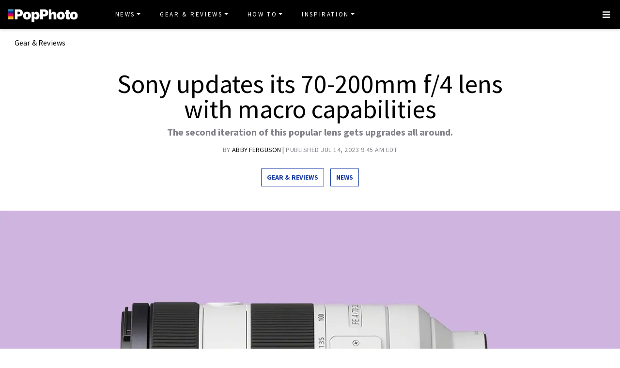

--- FILE ---
content_type: text/html
request_url: https://www.popphoto.com/gear-reviews/sony-70-200mm-lens-specs-details/
body_size: 18626
content:
<!DOCTYPE html>
<html lang="en-US">
<head>
  <meta charset="utf-8">
  <meta http-equiv="x-ua-compatible" content="ie=edge">
  <meta name="viewport" content="width=device-width, initial-scale=1, shrink-to-fit=no">
  <link rel="preconnect" href="https://fonts.gstatic.com" crossorigin>
  <link rel="preload" as="style" onload="this.onload=null;this.rel='stylesheet'" href="https://fonts.googleapis.com/css?family=Source+Sans+Pro:300,300i,400,400i,600,600i,700,700i%7CSource+Serif+Pro:400,700&display=swap" />
  <noscript><link rel="stylesheet" href="https://fonts.googleapis.com/css?family=Source+Sans+Pro:300,300i,400,400i,600,600i,700,700i%7CSource+Serif+Pro:400,700&display=swap"></noscript>
  <link rel="preload" href="https://www.popphoto.com/app/themes/empire/dist/vendor/fa-brands-400_d878b0a6.woff2" as="font" crossorigin="anonymous">
  <link rel="preload" href="https://www.popphoto.com/app/themes/empire/dist/vendor/fa-solid-900_1551f4f6.woff2" as="font" crossorigin="anonymous">
  <link rel="preload" href="https://www.popphoto.com/app/themes/empire/dist/fonts/icomoon_03b99a37.woff" as="font" crossorigin="anonymous">

  <link rel="icon" href="https://www.popphoto.com/uploads/2021/12/15/cropped-POPPHOTOFAVICON.png?auto=webp&#038;width=32&#038;height=32" sizes="32x32" />
<link rel="icon" href="https://www.popphoto.com/uploads/2021/12/15/cropped-POPPHOTOFAVICON.png?auto=webp&#038;width=192&#038;height=192" sizes="192x192" />
<link rel="apple-touch-icon" href="https://www.popphoto.com/uploads/2021/12/15/cropped-POPPHOTOFAVICON.png?auto=webp&#038;width=180&#038;height=180" />
<meta name="msapplication-TileImage" content="https://www.popphoto.com/uploads/2021/12/15/cropped-POPPHOTOFAVICON.png?auto=webp&#038;width=270&#038;height=270" />

          <script>
      window.swpData = {
    "authorName": "Abby Ferguson",
    "authorId": "8570",
    "articleId": "193176",
    "articleTitle": "Sony updates its 70-200mm f\/4 lens with macro capabilities",
    "articleCategory": "Gear,Gear &amp; Reviews,Lens News,News",
    "internalTags": ""
}
    </script>
  
  
  
  <meta name='robots' content='index, follow, max-image-preview:large, max-snippet:-1, max-video-preview:-1' />
<meta name="facebook-domain-verification" content="yy94jzgchleec73796tcqfdab1019y" />
	<!-- This site is optimized with the Yoast SEO Premium plugin v21.6 (Yoast SEO v21.6) - https://yoast.com/wordpress/plugins/seo/ -->
	<title>Sony updates its 70-200mm f/4 lens with macro capabilities | Popular Photography</title>
	<meta name="description" content="The new FE 70-200mm f/4 Macro G OSS II lens offers 0.5x magnification throughout the entire zoom range and is compatible with teleconverters." />
	<link rel="canonical" href="https://www.popphoto.com/gear-reviews/sony-70-200mm-lens-specs-details/" />
	<meta property="og:locale" content="en_US" />
	<meta property="og:type" content="article" />
	<meta property="og:title" content="Sony updates its 70-200mm f/4 lens with macro capabilities" />
	<meta property="og:description" content="The new FE 70-200mm f/4 Macro G OSS II lens offers 0.5x magnification throughout the entire zoom range and is compatible with teleconverters." />
	<meta property="og:url" content="https://www.popphoto.com/gear-reviews/sony-70-200mm-lens-specs-details/" />
	<meta property="og:site_name" content="Popular Photography" />
	<meta property="article:publisher" content="https://www.facebook.com/popularphotography" />
	<meta property="og:image" content="https://www.popphoto.com/uploads/2023/07/13/sony-70-200mm-f4-ii-lens.jpg?auto=webp" />
	<meta property="og:image:width" content="2000" />
	<meta property="og:image:height" content="1300" />
	<meta property="og:image:type" content="image/jpeg" />
	<meta name="author" content="Abby Ferguson" />
	<meta name="twitter:card" content="summary_large_image" />
	<meta name="twitter:creator" content="@popphoto" />
	<meta name="twitter:site" content="@popphoto" />
	<meta name="twitter:label1" content="Written by" />
	<meta name="twitter:data1" content="Abby Ferguson" />
	<meta name="twitter:label2" content="Est. reading time" />
	<meta name="twitter:data2" content="3 minutes" />
	<script type="application/ld+json" class="yoast-schema-graph">{"@context":"https://schema.org","@graph":[{"@type":"NewsArticle","@id":"https://www.popphoto.com/gear-reviews/sony-70-200mm-lens-specs-details/#article","isPartOf":{"@id":"https://www.popphoto.com/gear-reviews/sony-70-200mm-lens-specs-details/"},"author":[{"@type":"Person","@id":"https://www.popphoto.com/#/schema/person/e3559cecbe4c4f85fd6ef1598e22d788","name":"Abby Ferguson","description":"Abby Ferguson is the Associate Editor for Gear and Reviews at PopPhoto, joining the team in 2022. She has been involved with the photography industry in various capacities since her undergraduate training at the University of Kentucky, with work ranging from client photography to program development and management of the photo department at Evolve, a vacation rental company. Education within the photography sphere has always been a big focus for Abby. She strives to help new and experienced photographers alike better understand the technology and techniques necessary to succeed within the medium.\n&nbsp;","url":"https://www.popphoto.com/authors/abby-ferguson/","image":"https://www.popphoto.com/uploads/2022/03/03/Screen-Shot-2022-03-03-at-1.28.58-PM.png","sameAs":["www.linkedin.com/in/abigail-ferguson-74800bb6","https://www.instagram.com/moments.of.light/?hl=en"]}],"headline":"Sony updates its 70-200mm f/4 lens with macro capabilities","datePublished":"2023-07-14T09:45:58-04:00","dateModified":"2023-07-14T09:45:58-04:00","mainEntityOfPage":{"@id":"https://www.popphoto.com/gear-reviews/sony-70-200mm-lens-specs-details/"},"wordCount":632,"publisher":{"@id":"https://www.popphoto.com/#organization"},"image":{"@id":"https://www.popphoto.com/gear-reviews/sony-70-200mm-lens-specs-details/#primaryimage"},"thumbnailUrl":"https://www.popphoto.com/uploads/2023/07/13/sony-70-200mm-f4-ii-lens.jpg?auto=webp","keywords":["sony"],"articleSection":["Gear","Gear &amp; Reviews","Lens News","News"],"inLanguage":"en-US","articleBody":"Sony released its original 70-200mm f/4 E-mount lens nine years ago. So to say that it was due for an upgrade may be an understatement, and we were excited to see the announcement of this lens. This is the 50th full-frame E-mount lens, and Sony hasn't skimped when it comes to upgrades. It's smaller and lighter than the older version, adds impressive close-focusing capabilities, and is even sharper than the original. We're very much looking forward to testing it out in the near future, but for now, here's what we know. \n\n\n\n\nhttps://www.youtube.com/watch?v=5WXIeLFQ_o4\n\n\n\n\nSony FE 70-200mm f/4 Macro G OSS II at a glance \n\n\n\n\n1.7 pounds\n\n\n\n3.25 x 5.875 inches\n\n\n\n0.86-1.38 foot minimum focusing distance\n\n\n\n72mm filter diameter\n\n\n\nCircular 9-blade aperture\n\n\n\n0.5x magnification throughout zoom range\n\n\n\nDust and moisture resistant\n\n\n\nBuilt-in optical image stabilization\n\n\n\n\n\n\nSony FE 70-200mm f/4 Macro G OSS II details\n\n\n\nSony's updates to this 70-200mm lens resulted in a compact and lightweight telephoto zoom offering. In fact, it's 15 percent shorter and 15 percent lighter than Sony's first take on the f/4 version of this popular focal length. It weighs 1.7 pounds and is only 5.8 inches long. It does rely on external zoom, so it will be longer when you zoom in. But Sony explained that it was more important to them that the lens is compact when packed away, which is what they have achieved here. The lens offers Sony's SteadyShot stabilization with a new MODE3 setting for working with moving subjects. There is also a focus range limiter and a full-time DMF switch for instantly switching from auto to manual focus.\n\n\n\nIn terms of basic build quality, the lens is dust and moisture-resistant. And it features a front fluorine coating to keep away fingerprints, dust, water, and oil. There are four XD linear motors, which Sony claims increase autofocus speed by up to 20 percent during still shooting compared to the precious model. It also says that tracking performance has improved by approximately twice as much. And for video shooters, there should be very minimal focus breathing.\n\n\n\nSharpness has also been improved with this lens, with Sony calling it \"silly sharp.\" That sharpness remains throughout the zoom and aperture range and across the entire image. The promised image quality improvement is in part thanks to the advanced aspherical lenses for resolution and contrast improvements and ED (Extra-low Dispersion) glass, which minimizes chromatic aberrations.\n\n\n\nMacro abilities\n\n\n\nPerhaps the most impressive and exciting feature of this lens is its macro capabilities. The Sony 70-200mm f/4 offers 0.5x magnification at every focal length, which Sony says is a world's first. That means that you'll get the same magnification while achieving drastically different images as you zoom in and out. It's quite unusual to have a magnification ratio stay consistent throughout the zoom range, so this is awesome to see. \n\n\n\nIf you want more than 0.5x macro capabilities, the lens is compatible with Sony's 1.4x and 2.0x teleconverters. With the 2.0x teleconverter, you can achieve a true 1:1 magnification ratio for life-size macro images at every focal length. Many people frown on teleconverters because of a loss of image quality, but Sony claims that the image quality should remain excellent, which is an exciting possibility. A 70-200mm lens is already extremely versatile, but if you can throw on a teleconverter to extend that reach to 400mm, that's huge. For context, Sony's 400mm prime will cost you $12,000. Or you could opt for the 100-400mm lens, but that will still run you $2,398.00 compared to a $548.00 teleconverter.\n\n\n\nThere's no shortage of on-lens controls. \n\n\n\nPricing &amp; availability\n\n\n\nThe Sony FE 70-200mm f/4 Macro G OSS II is available for pre-order now for $1,698.00 and will begin shipping in early August."},{"@type":"WebPage","@id":"https://www.popphoto.com/gear-reviews/sony-70-200mm-lens-specs-details/","url":"https://www.popphoto.com/gear-reviews/sony-70-200mm-lens-specs-details/","name":"Sony updates its 70-200mm f/4 lens with macro capabilities | Popular Photography","isPartOf":{"@id":"https://www.popphoto.com/#website"},"primaryImageOfPage":{"@id":"https://www.popphoto.com/gear-reviews/sony-70-200mm-lens-specs-details/#primaryimage"},"image":{"@id":"https://www.popphoto.com/gear-reviews/sony-70-200mm-lens-specs-details/#primaryimage"},"thumbnailUrl":"https://www.popphoto.com/uploads/2023/07/13/sony-70-200mm-f4-ii-lens.jpg?auto=webp","datePublished":"2023-07-14T09:45:58-04:00","dateModified":"2023-07-14T09:45:58-04:00","description":"The new FE 70-200mm f/4 Macro G OSS II lens offers 0.5x magnification throughout the entire zoom range and is compatible with teleconverters.","inLanguage":"en-US","potentialAction":[{"@type":"ReadAction","target":["https://www.popphoto.com/gear-reviews/sony-70-200mm-lens-specs-details/"]}]},{"@type":"ImageObject","inLanguage":"en-US","@id":"https://www.popphoto.com/gear-reviews/sony-70-200mm-lens-specs-details/#primaryimage","url":"https://www.popphoto.com/uploads/2023/07/13/sony-70-200mm-f4-ii-lens.jpg?auto=webp","contentUrl":"https://www.popphoto.com/uploads/2023/07/13/sony-70-200mm-f4-ii-lens.jpg?auto=webp","width":2000,"height":1300,"caption":"Sony FE 70-200MM F4 Macro G OSS II against a purple background"},{"@type":"WebSite","@id":"https://www.popphoto.com/#website","url":"https://www.popphoto.com/","name":"Popular Photography","description":"Founded in 1937, Popular Photography is a magazine dedicated to all things photographic.","publisher":{"@id":"https://www.popphoto.com/#organization"},"inLanguage":"en-US"},{"@type":"Organization","@id":"https://www.popphoto.com/#organization","name":"Popular Photography","url":"https://www.popphoto.com/","logo":{"@type":"ImageObject","inLanguage":"en-US","@id":"https://www.popphoto.com/#/schema/logo/image/","url":"https://www.popphoto.com/uploads/2021/03/08/popular-photography-logo-default.jpg?auto=webp","contentUrl":"https://www.popphoto.com/uploads/2021/03/08/popular-photography-logo-default.jpg?auto=webp","width":2000,"height":1200,"caption":"Popular Photography"},"image":{"@id":"https://www.popphoto.com/#/schema/logo/image/"},"sameAs":["https://www.facebook.com/popularphotography","https://twitter.com/popphoto","https://www.instagram.com/popphotomag/"]},{"@type":"Person","@id":"https://www.popphoto.com/#/schema/person/e3559cecbe4c4f85fd6ef1598e22d788","name":"Abby Ferguson","description":"Abby Ferguson is the Associate Editor for Gear and Reviews at PopPhoto, joining the team in 2022. She has been involved with the photography industry in various capacities since her undergraduate training at the University of Kentucky, with work ranging from client photography to program development and management of the photo department at Evolve, a vacation rental company. Education within the photography sphere has always been a big focus for Abby. She strives to help new and experienced photographers alike better understand the technology and techniques necessary to succeed within the medium.\n&nbsp;","url":"https://www.popphoto.com/authors/abby-ferguson/","image":"https://www.popphoto.com/uploads/2022/03/03/Screen-Shot-2022-03-03-at-1.28.58-PM.png","sameAs":["www.linkedin.com/in/abigail-ferguson-74800bb6","https://www.instagram.com/moments.of.light/?hl=en"]}]}</script>
	<!-- / Yoast SEO Premium plugin. -->


<link rel='dns-prefetch' href='//ak.sail-horizon.com' />
<link rel='dns-prefetch' href='//www.popphoto.com' />

<link rel='dns-prefetch' href='//s.skimresources.com' />
<link rel='dns-prefetch' href='//connect.facebook.net' />
<link rel='stylesheet' id='wp-block-library-css' href='https://www.popphoto.com/wp/wp-includes/css/dist/block-library/style.min.css' type='text/css' media='all' />
<link rel='stylesheet' id='classic-theme-styles-css' href='https://www.popphoto.com/wp/wp-includes/css/classic-themes.min.css' type='text/css' media='all' />
<style id='global-styles-inline-css' type='text/css'>
body{--wp--preset--color--black: #000000;--wp--preset--color--cyan-bluish-gray: #abb8c3;--wp--preset--color--white: #ffffff;--wp--preset--color--pale-pink: #f78da7;--wp--preset--color--vivid-red: #cf2e2e;--wp--preset--color--luminous-vivid-orange: #ff6900;--wp--preset--color--luminous-vivid-amber: #fcb900;--wp--preset--color--light-green-cyan: #7bdcb5;--wp--preset--color--vivid-green-cyan: #00d084;--wp--preset--color--pale-cyan-blue: #8ed1fc;--wp--preset--color--vivid-cyan-blue: #0693e3;--wp--preset--color--vivid-purple: #9b51e0;--wp--preset--gradient--vivid-cyan-blue-to-vivid-purple: linear-gradient(135deg,rgba(6,147,227,1) 0%,rgb(155,81,224) 100%);--wp--preset--gradient--light-green-cyan-to-vivid-green-cyan: linear-gradient(135deg,rgb(122,220,180) 0%,rgb(0,208,130) 100%);--wp--preset--gradient--luminous-vivid-amber-to-luminous-vivid-orange: linear-gradient(135deg,rgba(252,185,0,1) 0%,rgba(255,105,0,1) 100%);--wp--preset--gradient--luminous-vivid-orange-to-vivid-red: linear-gradient(135deg,rgba(255,105,0,1) 0%,rgb(207,46,46) 100%);--wp--preset--gradient--very-light-gray-to-cyan-bluish-gray: linear-gradient(135deg,rgb(238,238,238) 0%,rgb(169,184,195) 100%);--wp--preset--gradient--cool-to-warm-spectrum: linear-gradient(135deg,rgb(74,234,220) 0%,rgb(151,120,209) 20%,rgb(207,42,186) 40%,rgb(238,44,130) 60%,rgb(251,105,98) 80%,rgb(254,248,76) 100%);--wp--preset--gradient--blush-light-purple: linear-gradient(135deg,rgb(255,206,236) 0%,rgb(152,150,240) 100%);--wp--preset--gradient--blush-bordeaux: linear-gradient(135deg,rgb(254,205,165) 0%,rgb(254,45,45) 50%,rgb(107,0,62) 100%);--wp--preset--gradient--luminous-dusk: linear-gradient(135deg,rgb(255,203,112) 0%,rgb(199,81,192) 50%,rgb(65,88,208) 100%);--wp--preset--gradient--pale-ocean: linear-gradient(135deg,rgb(255,245,203) 0%,rgb(182,227,212) 50%,rgb(51,167,181) 100%);--wp--preset--gradient--electric-grass: linear-gradient(135deg,rgb(202,248,128) 0%,rgb(113,206,126) 100%);--wp--preset--gradient--midnight: linear-gradient(135deg,rgb(2,3,129) 0%,rgb(40,116,252) 100%);--wp--preset--duotone--dark-grayscale: url('#wp-duotone-dark-grayscale');--wp--preset--duotone--grayscale: url('#wp-duotone-grayscale');--wp--preset--duotone--purple-yellow: url('#wp-duotone-purple-yellow');--wp--preset--duotone--blue-red: url('#wp-duotone-blue-red');--wp--preset--duotone--midnight: url('#wp-duotone-midnight');--wp--preset--duotone--magenta-yellow: url('#wp-duotone-magenta-yellow');--wp--preset--duotone--purple-green: url('#wp-duotone-purple-green');--wp--preset--duotone--blue-orange: url('#wp-duotone-blue-orange');--wp--preset--font-size--small: 13px;--wp--preset--font-size--medium: 20px;--wp--preset--font-size--large: 36px;--wp--preset--font-size--x-large: 42px;--wp--preset--spacing--20: 0.44rem;--wp--preset--spacing--30: 0.67rem;--wp--preset--spacing--40: 1rem;--wp--preset--spacing--50: 1.5rem;--wp--preset--spacing--60: 2.25rem;--wp--preset--spacing--70: 3.38rem;--wp--preset--spacing--80: 5.06rem;--wp--preset--shadow--natural: 6px 6px 9px rgba(0, 0, 0, 0.2);--wp--preset--shadow--deep: 12px 12px 50px rgba(0, 0, 0, 0.4);--wp--preset--shadow--sharp: 6px 6px 0px rgba(0, 0, 0, 0.2);--wp--preset--shadow--outlined: 6px 6px 0px -3px rgba(255, 255, 255, 1), 6px 6px rgba(0, 0, 0, 1);--wp--preset--shadow--crisp: 6px 6px 0px rgba(0, 0, 0, 1);}:where(.is-layout-flex){gap: 0.5em;}body .is-layout-flow > .alignleft{float: left;margin-inline-start: 0;margin-inline-end: 2em;}body .is-layout-flow > .alignright{float: right;margin-inline-start: 2em;margin-inline-end: 0;}body .is-layout-flow > .aligncenter{margin-left: auto !important;margin-right: auto !important;}body .is-layout-constrained > .alignleft{float: left;margin-inline-start: 0;margin-inline-end: 2em;}body .is-layout-constrained > .alignright{float: right;margin-inline-start: 2em;margin-inline-end: 0;}body .is-layout-constrained > .aligncenter{margin-left: auto !important;margin-right: auto !important;}body .is-layout-constrained > :where(:not(.alignleft):not(.alignright):not(.alignfull)){max-width: var(--wp--style--global--content-size);margin-left: auto !important;margin-right: auto !important;}body .is-layout-constrained > .alignwide{max-width: var(--wp--style--global--wide-size);}body .is-layout-flex{display: flex;}body .is-layout-flex{flex-wrap: wrap;align-items: center;}body .is-layout-flex > *{margin: 0;}:where(.wp-block-columns.is-layout-flex){gap: 2em;}.has-black-color{color: var(--wp--preset--color--black) !important;}.has-cyan-bluish-gray-color{color: var(--wp--preset--color--cyan-bluish-gray) !important;}.has-white-color{color: var(--wp--preset--color--white) !important;}.has-pale-pink-color{color: var(--wp--preset--color--pale-pink) !important;}.has-vivid-red-color{color: var(--wp--preset--color--vivid-red) !important;}.has-luminous-vivid-orange-color{color: var(--wp--preset--color--luminous-vivid-orange) !important;}.has-luminous-vivid-amber-color{color: var(--wp--preset--color--luminous-vivid-amber) !important;}.has-light-green-cyan-color{color: var(--wp--preset--color--light-green-cyan) !important;}.has-vivid-green-cyan-color{color: var(--wp--preset--color--vivid-green-cyan) !important;}.has-pale-cyan-blue-color{color: var(--wp--preset--color--pale-cyan-blue) !important;}.has-vivid-cyan-blue-color{color: var(--wp--preset--color--vivid-cyan-blue) !important;}.has-vivid-purple-color{color: var(--wp--preset--color--vivid-purple) !important;}.has-black-background-color{background-color: var(--wp--preset--color--black) !important;}.has-cyan-bluish-gray-background-color{background-color: var(--wp--preset--color--cyan-bluish-gray) !important;}.has-white-background-color{background-color: var(--wp--preset--color--white) !important;}.has-pale-pink-background-color{background-color: var(--wp--preset--color--pale-pink) !important;}.has-vivid-red-background-color{background-color: var(--wp--preset--color--vivid-red) !important;}.has-luminous-vivid-orange-background-color{background-color: var(--wp--preset--color--luminous-vivid-orange) !important;}.has-luminous-vivid-amber-background-color{background-color: var(--wp--preset--color--luminous-vivid-amber) !important;}.has-light-green-cyan-background-color{background-color: var(--wp--preset--color--light-green-cyan) !important;}.has-vivid-green-cyan-background-color{background-color: var(--wp--preset--color--vivid-green-cyan) !important;}.has-pale-cyan-blue-background-color{background-color: var(--wp--preset--color--pale-cyan-blue) !important;}.has-vivid-cyan-blue-background-color{background-color: var(--wp--preset--color--vivid-cyan-blue) !important;}.has-vivid-purple-background-color{background-color: var(--wp--preset--color--vivid-purple) !important;}.has-black-border-color{border-color: var(--wp--preset--color--black) !important;}.has-cyan-bluish-gray-border-color{border-color: var(--wp--preset--color--cyan-bluish-gray) !important;}.has-white-border-color{border-color: var(--wp--preset--color--white) !important;}.has-pale-pink-border-color{border-color: var(--wp--preset--color--pale-pink) !important;}.has-vivid-red-border-color{border-color: var(--wp--preset--color--vivid-red) !important;}.has-luminous-vivid-orange-border-color{border-color: var(--wp--preset--color--luminous-vivid-orange) !important;}.has-luminous-vivid-amber-border-color{border-color: var(--wp--preset--color--luminous-vivid-amber) !important;}.has-light-green-cyan-border-color{border-color: var(--wp--preset--color--light-green-cyan) !important;}.has-vivid-green-cyan-border-color{border-color: var(--wp--preset--color--vivid-green-cyan) !important;}.has-pale-cyan-blue-border-color{border-color: var(--wp--preset--color--pale-cyan-blue) !important;}.has-vivid-cyan-blue-border-color{border-color: var(--wp--preset--color--vivid-cyan-blue) !important;}.has-vivid-purple-border-color{border-color: var(--wp--preset--color--vivid-purple) !important;}.has-vivid-cyan-blue-to-vivid-purple-gradient-background{background: var(--wp--preset--gradient--vivid-cyan-blue-to-vivid-purple) !important;}.has-light-green-cyan-to-vivid-green-cyan-gradient-background{background: var(--wp--preset--gradient--light-green-cyan-to-vivid-green-cyan) !important;}.has-luminous-vivid-amber-to-luminous-vivid-orange-gradient-background{background: var(--wp--preset--gradient--luminous-vivid-amber-to-luminous-vivid-orange) !important;}.has-luminous-vivid-orange-to-vivid-red-gradient-background{background: var(--wp--preset--gradient--luminous-vivid-orange-to-vivid-red) !important;}.has-very-light-gray-to-cyan-bluish-gray-gradient-background{background: var(--wp--preset--gradient--very-light-gray-to-cyan-bluish-gray) !important;}.has-cool-to-warm-spectrum-gradient-background{background: var(--wp--preset--gradient--cool-to-warm-spectrum) !important;}.has-blush-light-purple-gradient-background{background: var(--wp--preset--gradient--blush-light-purple) !important;}.has-blush-bordeaux-gradient-background{background: var(--wp--preset--gradient--blush-bordeaux) !important;}.has-luminous-dusk-gradient-background{background: var(--wp--preset--gradient--luminous-dusk) !important;}.has-pale-ocean-gradient-background{background: var(--wp--preset--gradient--pale-ocean) !important;}.has-electric-grass-gradient-background{background: var(--wp--preset--gradient--electric-grass) !important;}.has-midnight-gradient-background{background: var(--wp--preset--gradient--midnight) !important;}.has-small-font-size{font-size: var(--wp--preset--font-size--small) !important;}.has-medium-font-size{font-size: var(--wp--preset--font-size--medium) !important;}.has-large-font-size{font-size: var(--wp--preset--font-size--large) !important;}.has-x-large-font-size{font-size: var(--wp--preset--font-size--x-large) !important;}
.wp-block-navigation a:where(:not(.wp-element-button)){color: inherit;}
:where(.wp-block-columns.is-layout-flex){gap: 2em;}
.wp-block-pullquote{font-size: 1.5em;line-height: 1.6;}
</style>
<link rel='stylesheet' id='lite-yt-embed-css' href='https://www.popphoto.com/app/mu-plugins/recurrent-plugin/assets/css/lite-yt-embed.css' type='text/css' media='all' />
<link rel='stylesheet' id='sailthru-subscribe-widget-styles-css' href='https://www.popphoto.com/app/plugins/sailthru-wordpress-plugin/css/widget.subscribe.css' type='text/css' media='all' />
<link rel='stylesheet' id='lazysizes-css' href='https://www.popphoto.com/app/mu-plugins/recurrent-plugin/assets/css/lazysizes.css' type='text/css' media='all' />
<link rel='stylesheet' id='empire/main.css-css' href='https://www.popphoto.com/app/themes/empire/dist/styles/main_2c0a6f60.css' type='text/css' media='all' />
<script src='//ak.sail-horizon.com/spm/spm.v1.min.js' type='text/javascript' async></script><script type='text/javascript' id='jquery-core-js-extra'>
/* <![CDATA[ */
var empireVars = {"ajaxUrl":"https:\/\/www.popphoto.com\/wp\/wp-admin\/admin-ajax.php","sharer":"https:\/\/www.popphoto.com\/sharer.php"};
/* ]]> */
</script>
<script type='text/javascript' src='https://www.popphoto.com/wp/wp-includes/js/jquery/jquery.min.js' id='jquery-core-js'></script>
<script type='text/javascript' id='tag-js-extra'>
/* <![CDATA[ */
var tag = {"options":{"customerId":"ccaf81872e9b2646fb1597cb5ec7498f"}};
/* ]]> */
</script>
<script async src='https://www.popphoto.com/app/plugins/sailthru-wordpress-plugin/js/tag.js' id='tag-js'></script>
<script type='text/javascript' src='https://www.popphoto.com/app/mu-plugins/recurrent-plugin/assets/js/lite-yt-embed.js' id='lite-yt-embed-js'></script>

<script async src='https://www.popphoto.com/app/plugins/sailthru-wordpress-plugin/js/widget.subscribe.js' id='sailthru-subscribe-script-js'></script>
<script type='text/javascript' src='https://www.popphoto.com/app/mu-plugins/recurrent-plugin/assets/js/lazysizes.min.js' id='lazysizes.min-js'></script>
<script type='text/javascript' async src='//connect.facebook.net/en_US/sdk.js#xfbml=1&#038;version=v3.2' id='facebook-js-js'></script>
<script type='text/javascript' defer src='https://www.popphoto.com/app/themes/empire/dist/scripts/main_2c0a6f60.js' id='empire/main.js-js'></script>
<script>
            window.dataLayer = window.dataLayer || [];
            window.dataLayer.push({
              "event":"pageview",
              "Categories" : "Gear, Gear &amp; Reviews, Lens News, News",
              "Primary Category" : "Gear &amp; Reviews",
              "CMS Tags" : "sony",
              "Content Types" : "Bottom Funnel, Non-Evergreen, Non-Membership, Product Spotlight",
              "Author" : "Abby Ferguson",
              "Internal Tags" : "",
              "Published Date" : "2023-07-14T09:45:58-04:00",
              "Modified Date" : "2023-07-14T09:45:58-04:00",
              "Meta Robots" : "index, follow, max-image-preview:large, max-snippet:-1, max-video-preview:-1",
              "Canonical URL" : "https://www.popphoto.com/gear-reviews/sony-70-200mm-lens-specs-details/",
              "Excerpt" : "The second iteration of this popular lens gets upgrades all around.",
              "CMS Title" : "Sony updates its 70-200mm f/4 lens with macro capabilities",
              "Permalink" : "https://www.popphoto.com/gear-reviews/sony-70-200mm-lens-specs-details/",
            });
        </script>

<!-- BEGIN Sailthru Horizon Meta Information -->
<meta name="sailthru.date" content="2023-07-14 09:45:58" />
<meta name="sailthru.title" content="Sony updates its 70-200mm f/4 lens with macro capabilities" />
<meta name="sailthru.tags" content=",sony,Gear,Gear &amp; Reviews,Lens News,News,Abby Ferguson,popphoto" />
<meta name="sailthru.author" content="Abby Ferguson" />
<meta name="sailthru.description" content="The second iteration of this popular lens gets upgrades all around." />
<meta name="sailthru.image.full" content="https://www.popphoto.com/uploads/2023/07/13/sony-70-200mm-f4-ii-lens.jpg?auto=webp" />
<meta name="sailthru.image.thumb" content="https://www.popphoto.com/uploads/2023/07/13/sony-70-200mm-f4-ii-lens.jpg?auto=webp" />
<!-- END Sailthru Horizon Meta Information -->

<link rel="preload" fetchpriority="high" as="image" imagesrcset="https://www.popphoto.com/uploads/2023/07/13/sony-70-200mm-f4-ii-lens.jpg?auto=webp&optimize=high&width=360 360w,https://www.popphoto.com/uploads/2023/07/13/sony-70-200mm-f4-ii-lens.jpg?auto=webp&optimize=high&width=390 390w,https://www.popphoto.com/uploads/2023/07/13/sony-70-200mm-f4-ii-lens.jpg?auto=webp&optimize=high&width=412 412w,https://www.popphoto.com/uploads/2023/07/13/sony-70-200mm-f4-ii-lens.jpg?auto=webp&optimize=high&width=1200 1200w,https://www.popphoto.com/uploads/2023/07/13/sony-70-200mm-f4-ii-lens.jpg?auto=webp&optimize=high&width=1366 1366w,https://www.popphoto.com/uploads/2023/07/13/sony-70-200mm-f4-ii-lens.jpg?auto=webp&optimize=high&width=1440 1440w" /><!-- Google Tag Manager -->
                <script>(function(w,d,s,l,i){w[l]=w[l]||[];w[l].push({'gtm.start':
                    new Date().getTime(),event:'gtm.js'});var f=d.getElementsByTagName(s)[0],
                    j=d.createElement(s),dl=l!='dataLayer'?'&l='+l:'';j.async=true;j.src=
                    'https://www.googletagmanager.com/gtm.js?id='+i+dl;f.parentNode.insertBefore(j,f);
                    })(window,document,'script','dataLayer','GTM-KCJJS23');</script>
            <!-- End Google Tag Manager -->        <style>
            :root {
            --header-bg-color: #000000;
--menu-bg-color: #000000;
--menu-item-color: #ffffff;
--menu-hover-bg-color: #ffffff;
--menu-hover-item-color: #193aa3;
--section-bg: #000000;
--section-title-color: #FFFFFF;
--post-title-color: #000000;
--post-hover-color: #808088;
--post-excerpt-detail: #808088;
--post-title-detail: #000000;
--related-headline: #ffffff;
--related-desciption: #ffffff;
--share-button: #000;
--feed-headline-color: #808088;
--feed-title-color: #808088;
--social-icons-color: #ffffff;
--author-color: #808088;
--author-color-hover: #193aa3;
--article-card-bg-color: #fff;
--cat-header-bg-color: #0a0a0a;
--single-header-bg-color: #ffffff;
--cat-header-pattern-color: #141414;
--single-header-pattern-color: #ffffff;
--category-tag-color: #193aa3;
--post-author-byline: #808088;
--post-author-name: #000000;
--post-author-name-hover: #808088;
--post-category-text: #193aa3;
--post-category-text-hover: #808088;
--post-category-border: #193aa3;
--post-category-border-hover: #808088;
--main-text-color-newsletter-navbar: #ffffff;
--hover-text-color-newsletter-navbar: #808088;
--buy-now-button-color: #fff;
--underline-link-color: #000000;
--link-color: #000;
--link-color-hover: #000;
--footer-bg: #000;
--footer-text: #ccc;
--footer-link: #ccc;
--footer-link-hover: #fff;
--footer-copy-right-text: #ccc;
--footer-heading: #f8f8f8;
--sub-header: #000;
--underline-sub-header: #ccc;
--hambuger-background: #193aa3;
--hambuger-color: #ffffff;
--newsletter-section: #808088;
--border-color: #ffffff;
--drop-cap-color: #000;
--subscribe-color: #ccc;
--buy-now-button-background: #13a93a;
--buy-now-button-background-hover: #13a93a;
--buy-now-button-color: #fff;
--buy-now-button-color-hover: #fff;
--buy-now-card-border: #ddd;
--buy-now-card-color: #000;
--author-header-bg-color: transparent;
--author-name-color: #111;
--author-job-title-color: #111;
--author-social-color: #111;
--author-title-color: #111;
--author-text-color: #111;
--author-separator-color: #999;
--premium-featured-image-bottom-strip-color: rgba(255,255,255,0);
            }
        </style>
                <script>!function(n){if(!window.cnx){window.cnx={},window.cnx.cmd=[];var t=n.createElement('iframe');t.src='javascript:false'; t.display='none',t.onload=function(){var n=t.contentWindow.document,c=n.createElement('script');c.src='//cd.connatix.com/connatix.player.js?cid=06abb0e1-2672-4d82-adf9-2ab2797e109b',c.setAttribute('async','1'),c.setAttribute('type','text/javascript'),n.body.appendChild(c)},n.head.appendChild(t)}}(document);</script>
        <link rel="shortcut icon" href="https://www.popphoto.com/uploads/2021/12/15/POPPHOTOFAVICON.png" /><!-- Chartbeat -->
            <script type='text/javascript'>
                (function() {
                /** CONFIGURATION START **/
                var _sf_async_config = window._sf_async_config = (window._sf_async_config || {});
                _sf_async_config.uid = "59650";
                _sf_async_config.domain = 'popphoto.com';
                _sf_async_config.useCanonical = true;
                _sf_async_config.useCanonicalDomain = true;
                _sf_async_config.sections = 'Gear,Gear &amp; Reviews,Lens News,News';
                _sf_async_config.authors = 'Abby Ferguson';
                /** CONFIGURATION END **/
                function loadChartbeat() {
                var e = document.createElement('script');
                var n = document.getElementsByTagName('script')[0];
                e.type = 'text/javascript';
                e.async = true;
                e.src = '//static.chartbeat.com/js/chartbeat.js';
                n.parentNode.insertBefore(e, n);
            }
                loadChartbeat();
            })();
            </script>
            <!-- End Chartbeat -->
<meta property="article:published_time" content="2023-07-14T09:45:58-04:00">
<meta property="article:modified_time" content="2023-07-14T09:45:58-04:00">
<meta name="taxonomy:content-type" content="1. Group,2. Page Type,3. Timeframe,4. Funnel,Bottom Funnel,Non-Evergreen,Non-Membership,Product Spotlight"/><link rel="alternate" type="application/rss+xml" href="https://www.popphoto.com/feed/" /><link rel="alternate" type="application/rss+xml" href="https://www.popphoto.com/category/gear/feed/" /><link rel="alternate" type="application/rss+xml" href="https://www.popphoto.com/category/gear-reviews/feed/" /><link rel="alternate" type="application/rss+xml" href="https://www.popphoto.com/category/lens-news/feed/" /><link rel="alternate" type="application/rss+xml" href="https://www.popphoto.com/category/news/feed/" /><script type="application/ld+json" id="post-breadcrumbs-schema">{"@context":"https:\/\/schema.org","@type":"BreadcrumbList","numberOfItems":2,"itemListOrder":"Ascending","itemListElement":[{"@type":"ListItem","name":"Gear &amp; Reviews","description":"For critical analysis and in-depth coverage of the newest gear, including cameras, camera accessories, lenses, and more, look no further.","position":1,"item":"https:\/\/www.popphoto.com\/category\/gear-reviews\/"},{"@type":"ListItem","name":"Sony updates its 70-200mm f\/4 lens with macro capabilities","position":1}]}</script><style type="text/css">.recentcomments a{display:inline !important;padding:0 !important;margin:0 !important;}</style><script type="text/javascript">var sailthru_vars = {"ajaxurl":"https:\/\/www.popphoto.com\/wp\/wp-admin\/admin-ajax.php"}</script><style>:root { --orgnc-product-table-cta-text-color: black;
--orgnc-product-table-cta-bg-color: lightgray;
 }</style><style>:root { --orgnc-singleimage-caption-color: #17878f;
--orgnc-singleimage-figcaption-border-color: gray;
--orgnc-singleimage-figcaption-link-color: black;
 }</style><style>:root { --orgnc-product-summary-link-color: inherit;
--orgnc-product-summary-link-underline-color: inherit;
 }</style><style>:root { --orgnc-sharable-pull-quote-share-color: #8f9fcc;
--orgnc-sharable-pull-quote-text-font: inherit;
 }</style><link rel="icon" href="https://www.popphoto.com/uploads/2021/12/15/cropped-POPPHOTOFAVICON.png?auto=webp&#038;width=32&#038;height=32" sizes="32x32" />
<link rel="icon" href="https://www.popphoto.com/uploads/2021/12/15/cropped-POPPHOTOFAVICON.png?auto=webp&#038;width=192&#038;height=192" sizes="192x192" />
<link rel="apple-touch-icon" href="https://www.popphoto.com/uploads/2021/12/15/cropped-POPPHOTOFAVICON.png?auto=webp&#038;width=180&#038;height=180" />
<meta name="msapplication-TileImage" content="https://www.popphoto.com/uploads/2021/12/15/cropped-POPPHOTOFAVICON.png?auto=webp&#038;width=270&#038;height=270" />
		<style type="text/css" id="wp-custom-css">
			.template-newsletter .gform_wrapper h3.gform_title,
.template-newsletter .gform_footer {
    text-align: center;
}

.template-newsletter .wp-block-image {
    text-align: center;
    margin-top: 100px;
}

.template-newsletter .wp-image-152385, .template-newsletter .pph-newsletter-form {
    width: 500px;
}

.template-newsletter .gform_wrapper .gform_footer input.button {
    width: 300px;
}

@media screen and (max-width:480px) {
.template-newsletter .wp-image-152385, .template-newsletter .pph-newsletter-form {
    padding: 0 16px;
}
}		</style>
		<script>"use strict";function _typeof(t){return(_typeof="function"==typeof Symbol&&"symbol"==typeof Symbol.iterator?function(t){return typeof t}:function(t){return t&&"function"==typeof Symbol&&t.constructor===Symbol&&t!==Symbol.prototype?"symbol":typeof t})(t)}!function(){var t=function(){var t,e,o=[],n=window,r=n;for(;r;){try{if(r.frames.__tcfapiLocator){t=r;break}}catch(t){}if(r===n.top)break;r=r.parent}t||(!function t(){var e=n.document,o=!!n.frames.__tcfapiLocator;if(!o)if(e.body){var r=e.createElement("iframe");r.style.cssText="display:none",r.name="__tcfapiLocator",e.body.appendChild(r)}else setTimeout(t,5);return!o}(),n.__tcfapi=function(){for(var t=arguments.length,n=new Array(t),r=0;r<t;r++)n[r]=arguments[r];if(!n.length)return o;"setGdprApplies"===n[0]?n.length>3&&2===parseInt(n[1],10)&&"boolean"==typeof n[3]&&(e=n[3],"function"==typeof n[2]&&n[2]("set",!0)):"ping"===n[0]?"function"==typeof n[2]&&n[2]({gdprApplies:e,cmpLoaded:!1,cmpStatus:"stub"}):o.push(n)},n.addEventListener("message",(function(t){var e="string"==typeof t.data,o={};if(e)try{o=JSON.parse(t.data)}catch(t){}else o=t.data;var n="object"===_typeof(o)&&null!==o?o.__tcfapiCall:null;n&&window.__tcfapi(n.command,n.version,(function(o,r){var a={__tcfapiReturn:{returnValue:o,success:r,callId:n.callId}};t&&t.source&&t.source.postMessage&&t.source.postMessage(e?JSON.stringify(a):a,"*")}),n.parameter)}),!1))};"undefined"!=typeof module?module.exports=t:t()}();</script><script>window._sp_queue = [];window._sp_ = {config: {accountId: 1965,baseEndpoint: "https://cdn.privacy-mgmt.com",gdpr: { },events: {onMessageReady: function() {console.log("[event] onMessageReady", arguments)},onMessageReceiveData: function() {console.log("[event] onMessageReceiveData", arguments)},onSPPMObjectReady: function() {console.log("[event] onSPPMObjectReady", arguments)},onSPReady: function() {console.log("[event] onSPReady", arguments)},onError: function() {console.log("[event] onError", arguments)},onMessageChoiceSelect: function() {console.log("[event] onMessageChoiceSelect", arguments)},onConsentReady: function(consentUUID, euconsent) {console.log("[event] onConsentReady", arguments)},onPrivacyManagerAction: function() {console.log("[event] onPrivacyManagerAction", arguments)},onPMCancel: function() {console.log("[event] onPMCancel", arguments)}}}}</script><script src="https://cdn.privacy-mgmt.com/unified/wrapperMessagingWithoutDetection.js" async></script><meta name="am-api-token" content="YYGAFh68bS4y" />
</head>
<body class="post-template-default single single-post postid-193176 single-format-standard wp-embed-responsive no-script sony-70-200mm-lens-specs-details sidebar-primary app-data index-data singular-data single-data single-post-data single-post-sony-70-200mm-lens-specs-details-data">
<!-- PLAYWIRE BODY --><script data-cfasync="false">
  window.ramp = window.ramp || {};
  window.ramp.que = window.ramp.que || [];
  window.ramp.forcePath = "";

  window.ramp.que.push(() => {
    window.ramp.setCustomGamKvs({
      targeting_article: '193176',
      targeting_keyword: ['sony'],
      targeting_section: 'Gear &amp; Reviews',
      url: 'https://www.popphoto.com/gear-reviews/sony-70-200mm-lens-specs-details/',
      author: 'Abby Ferguson'
    });
  });
</script><!-- /PLAYWIRE BODY -->


  <div id="fb-root"></div>
<!-- Google Tag Manager (noscript) -->
<noscript><iframe src="https://www.googletagmanager.com/ns.html?id=GTM-KCJJS23"
height="0" width="0" style="display:none;visibility:hidden"></iframe></noscript>
<!-- End Google Tag Manager (noscript) -->
  <header class="banner top-nav" id="top_nav_bar" next-page-hide>
    <div class="header-container" style="width: auto !important;">
    <div class="hambuger pos-f-t">
      <nav class="navbar navbar-default">
                          <a class="navbar-brand" href="https://www.popphoto.com" title="Popular Photography">
            <img
              src="https://www.popphoto.com/uploads/2021/12/15/popphoto-logo-3.png?auto=webp"
              alt="Popular Photography"
              class="header__logo"
                              width="875"
                                            height="230"
                          >
          </a>
                <div class="nav-container">
          <div id="main_nav">
            <div class="w-100">
              <div class="arrow"></div>
              <div class="menu-main-menu-container"><ul id="menu-main-menu" class="nav navbar-nav"><li itemscope="itemscope" itemtype="https://www.schema.org/SiteNavigationElement" id="menu-item-722" class="menu-item menu-item-type-taxonomy menu-item-object-category current-post-ancestor current-menu-parent current-post-parent menu-item-has-children level-0 dropdown active menu-item-722 nav-item"><a title="News" href="https://www.popphoto.com/category/news/" data-hover="dropdown" aria-haspopup="true" aria-expanded="false" class="dropdown-toggle nav-link" id="menu-item-dropdown-722">News</a>
<ul class="dropdown-menu" aria-labelledby="menu-item-dropdown-722" role="menu">
	<li itemscope="itemscope" itemtype="https://www.schema.org/SiteNavigationElement" id="menu-item-171291" class="menu-item menu-item-type-taxonomy menu-item-object-category level-1 menu-item-171291 nav-item"><a title="Culture" href="https://www.popphoto.com/category/culture/" class="dropdown-item">Culture</a></li>
	<li itemscope="itemscope" itemtype="https://www.schema.org/SiteNavigationElement" id="menu-item-171292" class="menu-item menu-item-type-taxonomy menu-item-object-category current-post-ancestor current-menu-parent current-post-parent level-1 active menu-item-171292 nav-item"><a title="Gear" href="https://www.popphoto.com/category/gear/" class="dropdown-item">Gear</a></li>
	<li itemscope="itemscope" itemtype="https://www.schema.org/SiteNavigationElement" id="menu-item-171293" class="menu-item menu-item-type-taxonomy menu-item-object-category level-1 menu-item-171293 nav-item"><a title="Space" href="https://www.popphoto.com/category/space/" class="dropdown-item">Space</a></li>
</ul>
</li>
<li itemscope="itemscope" itemtype="https://www.schema.org/SiteNavigationElement" id="menu-item-171296" class="menu-item menu-item-type-taxonomy menu-item-object-category current-post-ancestor current-menu-parent current-post-parent menu-item-has-children level-0 dropdown active menu-item-171296 nav-item"><a title="Gear &amp; Reviews" href="https://www.popphoto.com/category/gear-reviews/" data-hover="dropdown" aria-haspopup="true" aria-expanded="false" class="dropdown-toggle nav-link" id="menu-item-dropdown-171296">Gear &amp; Reviews</a>
<ul class="dropdown-menu" aria-labelledby="menu-item-dropdown-171296" role="menu">
	<li itemscope="itemscope" itemtype="https://www.schema.org/SiteNavigationElement" id="menu-item-171300" class="menu-item menu-item-type-taxonomy menu-item-object-category level-1 menu-item-171300 nav-item"><a title="Camera Reviews" href="https://www.popphoto.com/category/camera-reviews/" class="dropdown-item">Camera Reviews</a></li>
	<li itemscope="itemscope" itemtype="https://www.schema.org/SiteNavigationElement" id="menu-item-171297" class="menu-item menu-item-type-taxonomy menu-item-object-category level-1 menu-item-171297 nav-item"><a title="Camera Accessory Reviews" href="https://www.popphoto.com/category/camera-accessories-gear-reviews/" class="dropdown-item">Camera Accessory Reviews</a></li>
	<li itemscope="itemscope" itemtype="https://www.schema.org/SiteNavigationElement" id="menu-item-171298" class="menu-item menu-item-type-taxonomy menu-item-object-category level-1 menu-item-171298 nav-item"><a title="Gift Guides" href="https://www.popphoto.com/category/gift-guides/" class="dropdown-item">Gift Guides</a></li>
	<li itemscope="itemscope" itemtype="https://www.schema.org/SiteNavigationElement" id="menu-item-171299" class="menu-item menu-item-type-taxonomy menu-item-object-category level-1 menu-item-171299 nav-item"><a title="Lens Reviews" href="https://www.popphoto.com/category/lens-reviews/" class="dropdown-item">Lens Reviews</a></li>
	<li itemscope="itemscope" itemtype="https://www.schema.org/SiteNavigationElement" id="menu-item-171302" class="menu-item menu-item-type-taxonomy menu-item-object-category level-1 menu-item-171302 nav-item"><a title="Photography Equipment Reviews" href="https://www.popphoto.com/category/equipment-gear-reviews/" class="dropdown-item">Photography Equipment Reviews</a></li>
</ul>
</li>
<li itemscope="itemscope" itemtype="https://www.schema.org/SiteNavigationElement" id="menu-item-171309" class="menu-item menu-item-type-taxonomy menu-item-object-category menu-item-has-children level-0 dropdown menu-item-171309 nav-item"><a title="How To" href="https://www.popphoto.com/category/how-to/" data-hover="dropdown" aria-haspopup="true" aria-expanded="false" class="dropdown-toggle nav-link" id="menu-item-dropdown-171309">How To</a>
<ul class="dropdown-menu" aria-labelledby="menu-item-dropdown-171309" role="menu">
	<li itemscope="itemscope" itemtype="https://www.schema.org/SiteNavigationElement" id="menu-item-171310" class="menu-item menu-item-type-taxonomy menu-item-object-category level-1 menu-item-171310 nav-item"><a title="Film Photography" href="https://www.popphoto.com/category/film-photography/" class="dropdown-item">Film Photography</a></li>
	<li itemscope="itemscope" itemtype="https://www.schema.org/SiteNavigationElement" id="menu-item-171313" class="menu-item menu-item-type-taxonomy menu-item-object-category level-1 menu-item-171313 nav-item"><a title="Photo Editing" href="https://www.popphoto.com/category/photo-editing/" class="dropdown-item">Photo Editing</a></li>
	<li itemscope="itemscope" itemtype="https://www.schema.org/SiteNavigationElement" id="menu-item-171311" class="menu-item menu-item-type-taxonomy menu-item-object-category level-1 menu-item-171311 nav-item"><a title="Photography Tips" href="https://www.popphoto.com/category/photography-tips/" class="dropdown-item">Photography Tips</a></li>
	<li itemscope="itemscope" itemtype="https://www.schema.org/SiteNavigationElement" id="menu-item-171312" class="menu-item menu-item-type-taxonomy menu-item-object-category level-1 menu-item-171312 nav-item"><a title="Smartphone Photography" href="https://www.popphoto.com/category/smartphone-photography/" class="dropdown-item">Smartphone Photography</a></li>
</ul>
</li>
<li itemscope="itemscope" itemtype="https://www.schema.org/SiteNavigationElement" id="menu-item-171326" class="menu-item menu-item-type-taxonomy menu-item-object-category menu-item-has-children level-0 dropdown menu-item-171326 nav-item"><a title="Inspiration" href="https://www.popphoto.com/category/inspiration/" data-hover="dropdown" aria-haspopup="true" aria-expanded="false" class="dropdown-toggle nav-link" id="menu-item-dropdown-171326">Inspiration</a>
<ul class="dropdown-menu" aria-labelledby="menu-item-dropdown-171326" role="menu">
	<li itemscope="itemscope" itemtype="https://www.schema.org/SiteNavigationElement" id="menu-item-171327" class="menu-item menu-item-type-taxonomy menu-item-object-category level-1 menu-item-171327 nav-item"><a title="Contests" href="https://www.popphoto.com/category/contests/" class="dropdown-item">Contests</a></li>
	<li itemscope="itemscope" itemtype="https://www.schema.org/SiteNavigationElement" id="menu-item-171328" class="menu-item menu-item-type-taxonomy menu-item-object-category level-1 menu-item-171328 nav-item"><a title="Features" href="https://www.popphoto.com/category/features/" class="dropdown-item">Features</a></li>
	<li itemscope="itemscope" itemtype="https://www.schema.org/SiteNavigationElement" id="menu-item-171329" class="menu-item menu-item-type-taxonomy menu-item-object-category level-1 menu-item-171329 nav-item"><a title="Galleries" href="https://www.popphoto.com/category/galleries/" class="dropdown-item">Galleries</a></li>
	<li itemscope="itemscope" itemtype="https://www.schema.org/SiteNavigationElement" id="menu-item-171330" class="menu-item menu-item-type-taxonomy menu-item-object-category level-1 menu-item-171330 nav-item"><a title="Photo Of The Day" href="https://www.popphoto.com/category/photo-of-the-day/" class="dropdown-item">Photo Of The Day</a></li>
	<li itemscope="itemscope" itemtype="https://www.schema.org/SiteNavigationElement" id="menu-item-171331" class="menu-item menu-item-type-taxonomy menu-item-object-category level-1 menu-item-171331 nav-item"><a title="Photo Trends" href="https://www.popphoto.com/category/trends/" class="dropdown-item">Photo Trends</a></li>
</ul>
</li>
</ul></div>            </div>
          </div>
          <div class="header-right">
            <span class="ml-0">
    <a class="newsletter-button" href="https://link.popphoto.com/join/79r/signup-popphoto">
      Newsletter Sign-up
    </a>
  </span>
            
    
    
  </form>
  
  </div>
</div>
                        <div class="social-links">
                  <a class="social-icons share-facebook" href="https://www.facebook.com/popularphotography" title="Facebook" target="_blank" rel="nofollow noopener noreferrer">
                      	              	          <i aria-hidden="true" class="fab fa-facebook-f"></i>
        </a>
                        <a class="social-icons share-twitter" href="https://twitter.com/popphoto" title="Twitter" target="_blank" rel="nofollow noopener noreferrer">
                                        <i aria-hidden="true" class="fab fa-twitter"></i>
        </a>
                        <a class="social-icons share-instagram" href="https://www.instagram.com/popphotomag/" title="Instagram" target="_blank" rel="nofollow noopener noreferrer">
                                        <i aria-hidden="true" class="fab fa-instagram"></i>
        </a>
                        <a class="social-icons share-rss" href="https://www.popphoto.com/feed/" title="RSS" target="_blank" rel="nofollow noopener noreferrer">
                                                  <i aria-hidden="true" class="fas fa-rss"></i>
        </a>
            </div>
                        <button
              id="navbar-toggler"
              class="navbar-toggler pb-0 pt-0"
              type="button"
              data-toggle="collapse"
              data-target="#navbarToggleExternalContent"
              aria-controls="navbarToggleExternalContent"
              aria-expanded="false"
              aria-label="Toggle navigation"
                          >
              <label for="noscript-menu-toggle">
                <i class="fas fa-bars"></i><i class="fas fa-times"></i>
              </label>
            </button>
          </div>
        </div>
      </nav>
      <input type="checkbox" id="noscript-menu-toggle" class="noscript-toggle-content"/>
      <div
        id="navbarToggleExternalContent"
        class="collapse noscript-togglable-target"
              >
                <div class="p-5">
          <div class="mega-menu-content container">
            <div class="row">
              <div class="col-lg-9 col-md-9 col-sm-12">
                <nav class="Menu"><div class="Menu-wrapper Menu-lvl0-wrapper"><ul id="menu-hamburger-menu" class="Menu-block Menu-lvl0-block"><li class="Menu-item Menu-lvl0-item Menu-lvl0-item--hasChild"><a href="#">HEADLINES</a><noscript><label class="Menu-noScriptExpandIcon" for="Menu-toggle-1" >&nbsp;</label></noscript><input id="Menu-toggle-1" name="Menu-toggle-radio" class="noscript-toggle-content" type="radio"/><div class="Menu-wrapper Menu-lvl1-wrapper noscript-togglable-target">
	<ul class="Menu-lvl1-block Menu-block">
	<li class="Menu-item Menu-lvl1-item"><a href="https://www.popphoto.com/category/news/">News</a></li>
	<li class="Menu-item Menu-lvl1-item"><a href="https://www.popphoto.com/category/culture/">Culture</a></li>
	<li class="Menu-item Menu-lvl1-item"><a href="https://www.popphoto.com/category/gear/">Gear</a></li>
	<li class="Menu-item Menu-lvl1-item"><a href="https://www.popphoto.com/category/space/">Space</a></li>
</ul></div>
</li>
<li class="Menu-item Menu-lvl0-item Menu-lvl0-item--hasChild"><a href="#">CAMERAS</a><noscript><label class="Menu-noScriptExpandIcon" for="Menu-toggle-2" >&nbsp;</label></noscript><input id="Menu-toggle-2" name="Menu-toggle-radio" class="noscript-toggle-content" type="radio"/><div class="Menu-wrapper Menu-lvl1-wrapper noscript-togglable-target">
	<ul class="Menu-lvl1-block Menu-block">
	<li class="Menu-item Menu-lvl1-item"><a href="https://www.popphoto.com/category/gear-reviews/">Gear &amp; Reviews</a></li>
	<li class="Menu-item Menu-lvl1-item"><a href="https://www.popphoto.com/category/camera-reviews/">Camera Reviews</a></li>
	<li class="Menu-item Menu-lvl1-item"><a href="https://www.popphoto.com/category/camera-accessories-gear-reviews/">Camera Accessory Reviews</a></li>
	<li class="Menu-item Menu-lvl1-item"><a href="https://www.popphoto.com/category/gift-guides/">Gift Guides</a></li>
	<li class="Menu-item Menu-lvl1-item"><a href="https://www.popphoto.com/category/lens-reviews/">Lens Reviews</a></li>
	<li class="Menu-item Menu-lvl1-item"><a href="https://www.popphoto.com/category/equipment-gear-reviews/">Photography Equipment Reviews</a></li>
</ul></div>
</li>
<li class="Menu-item Menu-lvl0-item Menu-lvl0-item--hasChild"><a href="#">ADVICE</a><noscript><label class="Menu-noScriptExpandIcon" for="Menu-toggle-3" >&nbsp;</label></noscript><input id="Menu-toggle-3" name="Menu-toggle-radio" class="noscript-toggle-content" type="radio"/><div class="Menu-wrapper Menu-lvl1-wrapper noscript-togglable-target">
	<ul class="Menu-lvl1-block Menu-block">
	<li class="Menu-item Menu-lvl1-item"><a href="https://www.popphoto.com/category/how-to/">How To</a></li>
	<li class="Menu-item Menu-lvl1-item"><a href="https://www.popphoto.com/category/film-photography/">Film Photography</a></li>
	<li class="Menu-item Menu-lvl1-item"><a href="https://www.popphoto.com/category/photo-editing/">Photo Editing</a></li>
	<li class="Menu-item Menu-lvl1-item"><a href="https://www.popphoto.com/category/photography-tips/">Photography Tips</a></li>
	<li class="Menu-item Menu-lvl1-item"><a href="https://www.popphoto.com/category/smartphone-photography/">Smartphone Photography</a></li>
</ul></div>
</li>
<li class="Menu-item Menu-lvl0-item Menu-lvl0-item--hasChild"><a href="#">IMAGES</a><noscript><label class="Menu-noScriptExpandIcon" for="Menu-toggle-4" >&nbsp;</label></noscript><input id="Menu-toggle-4" name="Menu-toggle-radio" class="noscript-toggle-content" type="radio"/><div class="Menu-wrapper Menu-lvl1-wrapper noscript-togglable-target">
	<ul class="Menu-lvl1-block Menu-block">
	<li class="Menu-item Menu-lvl1-item"><a href="https://www.popphoto.com/category/inspiration/">Inspiration</a></li>
	<li class="Menu-item Menu-lvl1-item"><a href="https://www.popphoto.com/category/contests/">Contests</a></li>
	<li class="Menu-item Menu-lvl1-item"><a href="https://www.popphoto.com/category/features/">Features</a></li>
	<li class="Menu-item Menu-lvl1-item"><a href="https://www.popphoto.com/category/galleries/">Galleries</a></li>
	<li class="Menu-item Menu-lvl1-item"><a href="https://www.popphoto.com/category/photo-of-the-day/">Photo Of The Day</a></li>
	<li class="Menu-item Menu-lvl1-item"><a href="https://www.popphoto.com/category/trends/">Photo Trends</a></li>
</ul></div>
</li>
</ul></div></nav>              </div>
              <div class="col-lg-3 col-md-3 col-sm-12">
                <div class="hambuger-social">
                  <span class="social-column">SOCIAL</span>
                  <div class="social-links">
                  <a class="social-icons share-facebook" href="https://www.facebook.com/popularphotography" title="Facebook" target="_blank" rel="nofollow noopener noreferrer">
                      	              	          <i aria-hidden="true" class="fab fa-facebook-f"></i>
        </a>
                        <a class="social-icons share-twitter" href="https://twitter.com/popphoto" title="Twitter" target="_blank" rel="nofollow noopener noreferrer">
                                        <i aria-hidden="true" class="fab fa-twitter"></i>
        </a>
                        <a class="social-icons share-instagram" href="https://www.instagram.com/popphotomag/" title="Instagram" target="_blank" rel="nofollow noopener noreferrer">
                                        <i aria-hidden="true" class="fab fa-instagram"></i>
        </a>
                        <a class="social-icons share-rss" href="https://www.popphoto.com/feed/" title="RSS" target="_blank" rel="nofollow noopener noreferrer">
                                                  <i aria-hidden="true" class="fas fa-rss"></i>
        </a>
            </div>
                                  </div>
                <span class="ml-0">
    <a class="newsletter-button" href="https://link.popphoto.com/join/79r/signup-popphoto">
      Newsletter Sign-up
    </a>
  </span>
              </div>
            </div>
          </div>
        </div>
      </div>
    </div>
  </div>
</header>
<main class="main ">
            <div id="ArticlesWrap">
  <div class="Article Article--gear-reviews post-193176 post type-post status-publish format-standard has-post-thumbnail hentry category-gear category-gear-reviews category-lens-news category-news tag-sony author_tag-abby-ferguson" data-id="193176">
      <script type="text/javascript">
      window.tadmPageId = '193176';
    </script>
  
  <article>
          <nav class="Breadcrumbs">
    <ul class="Breadcrumbs-list">
                        <li class="Breadcrumbs-listItem">
            <a class="Breadcrumbs-link" href="https://www.popphoto.com/category/gear-reviews/">Gear &amp; Reviews</a>
          </li>
                  </ul>
  </nav>

      <header class="Article-header">
        
        <section class="container">
                    <h1 class="u-entryTitle">Sony updates its 70-200mm f/4 lens with macro capabilities</h1>
          <p class="Article-excerpt">
  The second iteration of this popular lens gets upgrades all around.
</p>

<p class="Article-author">
                    <span class="Article-byLine">
          By
        </span>
                              <a href="https://www.popphoto.com/authors/abby-ferguson/"
             rel="author"
             class="fn author-link">
            Abby Ferguson
          </a>
                
              |
    <span class="Article-dateTime">
    <time datetime="2023-07-14T09:45:58-04:00">
    Published Jul 14, 2023 9:45 AM EDT
    </time>
  </span>
</p>
<ul class="Article-categories">
      <li>
      <a href="https://www.popphoto.com/category/gear-reviews/">
        Gear &amp; Reviews
      </a>
    </li>
                                                        <li>
            <a href="https://www.popphoto.com/category/news/">
              News
            </a>
          </li>
                        </ul>
        </section>
      </header>
    
          <figure class="Article-thumbnail orgnc-SingleImage orgnc-SingleImage--center orgnc-SingleImage--hasCaption">
                    <div class="orgnc-SingleImage-wrapper"><img fetchpriority="high" width="1440" height="936" src="https://www.popphoto.com/uploads/2023/07/13/sony-70-200mm-f4-ii-lens.jpg?auto=webp&amp;width=1440&amp;height=936" srcset="https://www.popphoto.com/uploads/2023/07/13/sony-70-200mm-f4-ii-lens.jpg?auto=webp&optimize=high&width=360 360w,https://www.popphoto.com/uploads/2023/07/13/sony-70-200mm-f4-ii-lens.jpg?auto=webp&optimize=high&width=390 390w,https://www.popphoto.com/uploads/2023/07/13/sony-70-200mm-f4-ii-lens.jpg?auto=webp&optimize=high&width=412 412w,https://www.popphoto.com/uploads/2023/07/13/sony-70-200mm-f4-ii-lens.jpg?auto=webp&optimize=high&width=1200 1200w,https://www.popphoto.com/uploads/2023/07/13/sony-70-200mm-f4-ii-lens.jpg?auto=webp&optimize=high&width=1366 1366w,https://www.popphoto.com/uploads/2023/07/13/sony-70-200mm-f4-ii-lens.jpg?auto=webp&optimize=high&width=1440 1440w" class="orgnc-SingleImage-image Article-thumbnail wp-post-image" alt="Sony FE 70-200MM F4 Macro G OSS II against a purple background" decoding="async" data-dimension="landscape" /></div><figcaption class="orgnc-SingleImage-caption"><span class="orgnc-SingleImage-credit">Sony</span></figcaption></figure>    
    <section class="Article-body">
      <section class="Article-content">
                  
                      <section class="Article-socialShare">
  <span>SHARE</span>
  <ul>
    <li>
      <a
        data-href="https://twitter.com/intent/tweet?text=Sony+updates+its+70-200mm+f%2F4+lens+with+macro+capabilities&url=https%3A%2F%2Fwww.popphoto.com%2Fgear-reviews%2Fsony-70-200mm-lens-specs-details%2F"
        class="btn-twitter">
        <i class="fab fa-twitter"></i>
      </a>
    </li>
    <li>
      <a data-href="http://www.facebook.com/sharer.php?u=https%3A%2F%2Fwww.popphoto.com%2Fgear-reviews%2Fsony-70-200mm-lens-specs-details%2F" class="btn-facebook">
        <i class="fab fa-facebook-square"></i>
      </a>
    </li>
    <li>
      <a
        data-href="https://www.pinterest.com/pin/create/button/?url=https%3A%2F%2Fwww.popphoto.com%2Fgear-reviews%2Fsony-70-200mm-lens-specs-details%2F&media=https%3A%2F%2Fwww.popphoto.com%2Fuploads%2F2023%2F07%2F13%2Fsony-70-200mm-f4-ii-lens.jpg%3Fauto%3Dwebp&description=The+second+iteration+of+this+popular+lens+gets+upgrades+all+around."
        class="btn-pinterest">
        <i class="fab fa-pinterest"></i>
      </a>
    </li>
    <li>
      <a data-href="mailto:?subject=Sony+updates+its+70-200mm+f%2F4+lens+with+macro+capabilities&body=https%3A%2F%2Fwww.popphoto.com%2Fgear-reviews%2Fsony-70-200mm-lens-specs-details%2F" class="btn-email">
        <i class="fas fa-envelope"></i>
      </a>
    </li>
  </ul>
</section>
                  
        <section class="Article-bodyText" id="incArticle">
          <div class="Article-disclosure"><p><em>We may earn revenue from the products available on this page and participate in affiliate programs. <a href="https://www.popphoto.com/affiliate-disclosure/"><span style="font-weight: 400;">Learn more ›</span></a></em></p>
</div>
<p class="has-drop-cap" >Sony released its original 70-200mm f/4 E-mount lens nine years ago. So to say that it was due for an upgrade may be an understatement, and we were excited to see the <a href="https://pressroom.pixelshift.studio/sony-electronics-expands-the-range-of-shooting-expressions-with-the-high-imaging-power-and-af-performance-of-the-fe-70-200mm-f4-macro-g-oss-ii-lens" target="_blank" rel="noreferrer noopener">announcement of this lens</a>. This is the 50th full-frame E-mount lens, and Sony hasn&#8217;t skimped when it comes to upgrades. It&#8217;s smaller and lighter than the older version, adds impressive close-focusing capabilities, and is even sharper than the original. We&#8217;re very much looking forward to testing it out in the near future, but for now, here&#8217;s what we know. </p>


<div><lite-youtube videoid="5WXIeLFQ_o4" style="background-image: none;">
                <img decoding="async" class="lty-image-thumbnail lazyload blur-up" src="https://i.ytimg.com/vi/5WXIeLFQ_o4/hqdefault.jpg?auto=webp&optimize=high&width=100" data-sizes="auto" data-srcset="https://i.ytimg.com/vi/5WXIeLFQ_o4/hqdefault.jpg?auto=webp&optimize=high&width=330 330w,https://i.ytimg.com/vi/5WXIeLFQ_o4/hqdefault.jpg?auto=webp&optimize=high&width=360 360w,https://i.ytimg.com/vi/5WXIeLFQ_o4/hqdefault.jpg?auto=webp&optimize=high&width=382 382w,https://i.ytimg.com/vi/5WXIeLFQ_o4/hqdefault.jpg?auto=webp&optimize=high&width=800 800w,https://i.ytimg.com/vi/5WXIeLFQ_o4/hqdefault.jpg?auto=webp&optimize=high&width=1440 1440w" loading="lazy" alt="Lens News photo">
            </lite-youtube>
            
            <noscript>
<figure class="wp-block-embed is-type-video is-provider-youtube wp-block-embed-youtube wp-embed-aspect-16-9 wp-has-aspect-ratio"><div class="wp-block-embed__wrapper">
<iframe loading="lazy" title="Introducing FE 70-200mm F4 Macro G OSS II | Sony | α Lens" width="500" height="281" src="https://www.youtube.com/embed/5WXIeLFQ_o4?feature=oembed" frameborder="0" allow="accelerometer; autoplay; clipboard-write; encrypted-media; gyroscope; picture-in-picture; web-share" allowfullscreen></iframe>
</div></figure>
</noscript></div>


<h2 class="wp-block-heading" id="h-sony-fe-70-200mm-f-4-macro-g-oss-ii-at-a-glance">Sony FE 70-200mm f/4 Macro G OSS II at a glance </h2>



<ul>
<li>1.7 pounds</li>



<li>3.25 x 5.875 inches</li>



<li>0.86-1.38 foot minimum focusing distance</li>



<li>72mm filter diameter</li>



<li>Circular 9-blade aperture</li>



<li>0.5x magnification throughout zoom range</li>



<li>Dust and moisture resistant</li>



<li>Built-in optical image stabilization</li>
</ul>


<div
    id="sony-fe-70-200mm-f-4-macro-g-oss-ii"
    class="ProductCardSimple"
  data-id="ProductCardSimple"
>
  <div class="ProductCardSimple-image">
                          <a target="_blank" href="https://adorama.rfvk.net/c/2536217/51926/1036?subId1=PP-NW&#038;u=https%3A%2F%2Fwww.adorama.com%2Fiso7020042.html" rel="sponsored nofollow noopener noreferrer">
                    <figure class="wp-block-image size-large">
            <img decoding="async" src="https://www.popphoto.com/uploads/2023/07/13/sony-70-200mm-Macro-G-OSS-II.jpg?auto=webp&amp;width=800&amp;crop=16:10,offset-x50" srcset="https://www.popphoto.com/uploads/2023/07/13/sony-70-200mm-Macro-G-OSS-II.jpg?auto=webp&optimize=high&width=330&crop=16:10,offset-x50 330w,https://www.popphoto.com/uploads/2023/07/13/sony-70-200mm-Macro-G-OSS-II.jpg?auto=webp&optimize=high&width=360&crop=16:10,offset-x50 360w,https://www.popphoto.com/uploads/2023/07/13/sony-70-200mm-Macro-G-OSS-II.jpg?auto=webp&optimize=high&width=382&crop=16:10,offset-x50 382w,https://www.popphoto.com/uploads/2023/07/13/sony-70-200mm-Macro-G-OSS-II.jpg?auto=webp&optimize=high&width=800&crop=16:10,offset-x50 800w,https://www.popphoto.com/uploads/2023/07/13/sony-70-200mm-Macro-G-OSS-II.jpg?auto=webp&optimize=high&width=1440&crop=16:10,offset-x50 1440w" data-image="https://www.popphoto.com/uploads/2023/07/13/sony-70-200mm-Macro-G-OSS-II.jpg?auto=webp&amp;width=800&amp;crop=16:10,offset-x50" loading="lazy" width="800" height="500" alt="FE 70-200MM F4 Macro G OSS II">
                      </figure>
                  </a>
            </div>
  <div class="ProductCardSimple-content">
          <figcaption class="ProductCardSimple-contentDescription">
        <p><em>Sony</em></p>

      </figcaption>
              <p class="ProductCardSimple-contentBtnWrap">
        <a class="ProductCardSimple-contentBtn btn" href="https://adorama.rfvk.net/c/2536217/51926/1036?subId1=PP-NW&#038;u=https%3A%2F%2Fwww.adorama.com%2Fiso7020042.html"
         target="_blank" rel="sponsored nofollow noopener noreferrer">SEE IT</a>
      </p>
      </div>
</div>



<h2 class="wp-block-heading" id="2--strong-sony-fe-70-200mm-f-4-macro-g-oss-ii-details-strong-"><strong>Sony FE 70-200mm f/4 Macro G OSS II details</strong></h2>



<p>Sony&#8217;s updates to this 70-200mm lens resulted in a compact and lightweight telephoto zoom offering. In fact, it&#8217;s 15 percent shorter and 15 percent lighter than Sony&#8217;s first take on the f/4 version of this popular focal length. It weighs 1.7 pounds and is only 5.8 inches long. It does rely on external zoom, so it will be longer when you zoom in. But Sony explained that it was more important to them that the lens is compact when packed away, which is what they have achieved here. The lens offers Sony&#8217;s SteadyShot stabilization with a new MODE3 setting for working with moving subjects. There is also a focus range limiter and a full-time DMF switch for instantly switching from auto to manual focus.</p>



<p>In terms of basic build quality, the lens is dust and moisture-resistant. And it features a front fluorine coating to keep away fingerprints, dust, water, and oil. There are four XD linear motors, which Sony claims increase autofocus speed by up to 20 percent during still shooting compared to the precious model. It also says that tracking performance has improved by approximately twice as much. And for video shooters, there should be very minimal focus breathing.</p>



<p>Sharpness has also been improved with this lens, with Sony calling it &#8220;silly sharp.&#8221; That sharpness remains throughout the zoom and aperture range and across the entire image. The promised image quality improvement is in part thanks to the advanced aspherical lenses for resolution and contrast improvements and ED (Extra-low Dispersion) glass, which minimizes chromatic aberrations.</p>



<h3 class="wp-block-heading" id="3-macro-abilities">Macro abilities</h3>



<p>Perhaps the most impressive and exciting feature of this lens is its macro capabilities. The Sony 70-200mm f/4 offers 0.5x magnification at every focal length, which Sony says is a world&#8217;s first. That means that you&#8217;ll get the same magnification while achieving drastically different images as you zoom in and out. It&#8217;s quite unusual to have a magnification ratio stay consistent throughout the zoom range, so this is awesome to see. </p>



<p>If you want more than 0.5x macro capabilities, the lens is compatible with Sony&#8217;s 1.4x and 2.0x teleconverters. With the 2.0x teleconverter, you can achieve a true 1:1 magnification ratio for life-size macro images at every focal length. Many people frown on teleconverters because of a loss of image quality, but Sony claims that the image quality should remain excellent, which is an exciting possibility. A 70-200mm lens is already extremely versatile, but if you can throw on a teleconverter to extend that reach to 400mm, that&#8217;s huge. For context, Sony&#8217;s 400mm prime will cost you <a href="https://adorama.rfvk.net/c/2536217/51926/1036?subId1=PP-NW&amp;u=https%3A%2F%2Fwww.adorama.com%2Fiso40028.html" target="_blank" rel="noreferrer noopener sponsored nofollow">$12,000</a>. Or you could opt for the 100-400mm lens, but that will still run you <a href="https://adorama.rfvk.net/c/2536217/51926/1036?subId1=PP-NW&amp;u=https%3A%2F%2Fwww.adorama.com%2Fiso100400e.html" target="_blank" rel="noreferrer noopener sponsored nofollow">$2,398.00</a> compared to a <a href="https://adorama.rfvk.net/c/2536217/51926/1036?subId1=PP-NW&amp;u=https%3A%2F%2Fwww.adorama.com%2Fiso20tce.html" target="_blank" rel="noreferrer noopener sponsored nofollow">$548.00</a> teleconverter.</p>



<figure class="wp-block-image size-full" data-dimension="landscape"><img decoding="async" loading="lazy" width="1800" height="1201" src="https://www.popphoto.com/uploads/2023/07/13/sony-70-200mm-Macro-G-OSS-II-controls.jpg?auto=webp&optimize=high&width=100" data-sizes="auto" data-srcset="https://www.popphoto.com/uploads/2023/07/13/sony-70-200mm-Macro-G-OSS-II-controls.jpg?auto=webp&optimize=high&width=330 330w,https://www.popphoto.com/uploads/2023/07/13/sony-70-200mm-Macro-G-OSS-II-controls.jpg?auto=webp&optimize=high&width=360 360w,https://www.popphoto.com/uploads/2023/07/13/sony-70-200mm-Macro-G-OSS-II-controls.jpg?auto=webp&optimize=high&width=382 382w,https://www.popphoto.com/uploads/2023/07/13/sony-70-200mm-Macro-G-OSS-II-controls.jpg?auto=webp&optimize=high&width=800 800w,https://www.popphoto.com/uploads/2023/07/13/sony-70-200mm-Macro-G-OSS-II-controls.jpg?auto=webp&optimize=high&width=1440 1440w" alt="Sony FE 70-200MM F4 Macro G OSS II" class="wp-image-193184 lazyload blur-up"><figcaption class="wp-element-caption">There&#8217;s no shortage of on-lens controls.  <i>Sony</i></figcaption></figure>



<h2 class="wp-block-heading" id="2--strong-pricing-amp-availability-strong-"><strong>Pricing &amp; availability</strong></h2>



<p>The Sony FE 70-200mm f/4 Macro G OSS II is <a href="https://adorama.rfvk.net/c/2536217/51926/1036?subId1=PP-NW&amp;u=https%3A%2F%2Fwww.adorama.com%2Fiso7020042.html" target="_blank" rel="noreferrer noopener sponsored nofollow">available for pre-order</a> now for $1,698.00 and will begin shipping in early August. </p>
        </section>

                  <section class="Article-authorBox">
            <section id="SingleAuthor" class="SingleAuthor-data">
          <div class="SingleAuthor-img">
        <img src="https://www.popphoto.com/uploads/2022/03/03/Screen-Shot-2022-03-03-at-1.28.58-PM.png?crop=1:1,smart&width=80" loading="lazy" width="80" height="80" alt="Abby Ferguson" />
      </div>
        <div class="SingleAuthor-meta">
      <a href="https://www.popphoto.com/authors/abby-ferguson/" class="SingleAuthor-name">Abby Ferguson</a>
            <p class="SingleAuthor-description">
        Abby Ferguson is the Associate Editor for Gear and Reviews at PopPhoto, joining the team in 2022. She has been involved with the photography industry in various capacities since her undergraduate training at the University of Kentucky, with work ranging from client photography to program development and management of the photo department at Evolve, a vacation rental company.
      </p>
            <p class="SingleAuthor-social">
        <a href="https://www.linkedin.com/www.linkedin.com/in/abigail-ferguson-74800bb6" target="_blank" rel="nofollow noopener noreferrer"><i class="fab fa-linkedin"></i></a><a href="https://www.instagram.com/moments.of.light/?hl=en" target="_blank" rel="nofollow noopener noreferrer"><i class="fab fa-instagram"></i></a>              </p>
    </div>
  </section>
      
  <section class="Article-authorPostTags">
                            <div class="Article-authorPostTag">
            <a href="https://www.popphoto.com/category/gear/" title="Gear">
              Gear
            </a>
          </div>
                                <div class="Article-authorPostTag">
            <a href="https://www.popphoto.com/category/lens-news/" title="Lens News">
              Lens News
            </a>
          </div>
                                                  <div class="Article-authorPostTag">
          <a href="https://www.popphoto.com/tags/sony/" title="sony">
            sony
          </a>
        </div>
            </section>
          </section>
        
        
                          
              </section>
      <aside class="Article-advert" id="rightRail">

        
        <div id="topRail">
          <div id="mtc-unit-top_sidebar__desktop-0" class="mtc-unit"></div>
        </div>

        <div class="u-sidebar"></div>
      </aside>
    </section>
  </article>
</div>
  </div>
  
  <section class="flex footer__content" next-page-hide>
    <div class="flex flex-item footer__item newsletter-image"  style="background-image: url()">
              <p class="flex-item footer__item-header">Want more photography techniques, camera reviews, and inspiration?</p>
                    <p class="flex-item footer__item-dek">Sign up for Popular Photography's newsletter and join the club.</p>
                    <a class="flex-item btn btn--sm footer__item-button" href="https://link.popphoto.com/join/79r/signup-popphoto" target="_blank" rel="nofollow noopener noreferrer" data-analytics="Newsletter Signup">LET'S GO</a>
          </div>
  </section>
</main>

  <footer next-page-hide>
  <div class="container">
        <div class="row">
      <p class="footer-heading">Links</p>
      <nav class="footer-nav__info-link">
    <ul id="menu-footer-menu" class="menu"><li id="menu-item-12" class="menu-item menu-item-type-custom menu-item-object-custom menu-item-home level-0 menu-item-12"><a href="https://www.popphoto.com/">Homepage</a></li>
<li id="menu-item-158329" class="menu-item menu-item-type-post_type menu-item-object-page level-0 menu-item-158329"><a href="https://www.popphoto.com/about-us">About Us</a></li>
<li id="menu-item-180812" class="menu-item menu-item-type-post_type menu-item-object-page level-0 menu-item-180812"><a href="https://www.popphoto.com/product-testing-and-review-guidelines">How We Test &#038; Review Products</a></li>
<li id="menu-item-180813" class="menu-item menu-item-type-post_type menu-item-object-page level-0 menu-item-180813"><a href="https://www.popphoto.com/editorial-standards">Editorial Standards</a></li>
<li id="menu-item-189032" class="menu-item menu-item-type-custom menu-item-object-custom level-0 menu-item-189032"><a href="https://link.popphoto.com/join/79r/signup-popphoto">Newsletter Sign-up</a></li>
<li id="menu-item-119360" class="menu-item menu-item-type-custom menu-item-object-custom level-0 menu-item-119360"><a rel="nofollow noreferrer" href="https://recurrent.io/privacy-policy/">Privacy Policy</a></li>
<li id="menu-item-104743" class="menu-item menu-item-type-custom menu-item-object-custom level-0 menu-item-104743"><a rel="nofollow noreferrer" href="https://recurrent.io/terms-and-conditions/">Terms &#038; Conditions</a></li>
<li id="menu-item-119357" class="menu-item menu-item-type-post_type menu-item-object-page level-0 menu-item-119357"><a href="https://www.popphoto.com/sitemap/">Sitemap</a></li>
<li id="menu-item-81387" class="menu-item menu-item-type-custom menu-item-object-custom level-0 menu-item-81387"><a rel="nofollow noreferrer" href="https://redirect.viglink.com/?format=go&#038;jsonp=vglnk_161472500304112&#038;key=373406f31844e787741b6bc31b2f7835&#038;libId=klslkmgl01011mhl000DLh6m3rid84rtq&#038;loc=https%3A%2F%2Fwww.popphoto.com%2F&#038;ccpaConsent=1---&#038;v=1&#038;out=https%3A%2F%2Fdepositphotos.com%2Fstock-photography.html&#038;title=Photography%2C%20Photo%2C%20Digital%20Camera%2C%20Reviews%20%7C%20Popular%20Photography&#038;txt=Depositphotos">DepositPhotos</a></li>
<li id="menu-item-152594" class="menu-item menu-item-type-post_type menu-item-object-page level-0 menu-item-152594"><a href="https://www.popphoto.com/contact-us/">Contact Us</a></li>
<li id="menu-item-187756" class="menu-item menu-item-type-post_type menu-item-object-page level-0 menu-item-187756"><a href="https://www.popphoto.com/affiliate-disclosure/">Affiliate Disclosure</a></li>
</ul>
  </nav>
    </div>
        <div class="row">
      <p class="footer-heading">Follow us</p>
      <ul class="menu social-footer">
                                                              <li class="menu-item"><a class="fb-ic" href="https://www.facebook.com/popularphotography" title="Facebook" target="_blank" rel="nofollow noopener noreferrer">
          <i aria-hidden="true" class="fab fa-facebook fa-lg white-text mr-4"></i>
        </a></li>
                                                                    <li class="menu-item"><a class="tw-ic" href="https://twitter.com/popphoto" title="Twitter" target="_blank" rel="nofollow noopener noreferrer">
          <i aria-hidden="true" class="fab fa-twitter fa-lg white-text mr-4"></i>
        </a></li>
                                                                  <li class="menu-item"><a class="ins-ic" href="https://www.instagram.com/popphotomag/" title="Instagram" target="_blank" rel="nofollow noopener noreferrer">
          <i aria-hidden="true" class="fab fa-instagram fa-lg white-text mr-4"></i>
        </a></li>
                                            								        <li class="menu-item"><a class="fb-ic" href="https://www.popphoto.com/feed/" title="RSS" target="_blank" rel="nofollow noopener noreferrer">
          <i aria-hidden="true" class="fas fa-rss fa-lg white-text mr-4"></i>
        </a></li>
              </ul>
      <div class="tip-us">
				      </div>
    </div>
    <div class="footer-copyright text-left">
      <p class="footer-heading">DISCLAIMER(S)</p>
      <p>Articles may contain affiliate links which enable us to share in the revenue of any purchases made.<br />
Registration on or use of this site constitutes acceptance of our Terms of Service.</p>
<p>© 2024 <a href="https://recurrent.io/">Recurrent</a>. All rights reserved.</p>
    </div>
  </div>
</footer>

        <script id="15858a12f15e434bb1a5dcc3c8b992fa">(new Image()).src = 'https://capi.connatix.com/tr/si?token=c4aa782f-24a6-4a09-8378-edf93dfe76e0&cid=06abb0e1-2672-4d82-adf9-2ab2797e109b';  cnx.cmd.push(function() {    cnx({      playerId: "c4aa782f-24a6-4a09-8378-edf93dfe76e0"    }).render("15858a12f15e434bb1a5dcc3c8b992fa");  });</script>
        <script type='text/javascript' id='skim-script-js-extra'>
/* <![CDATA[ */
var skimlinks_settings = {"skimlinks_exclude":["amazon.com","shop-links.co","shop-edits.co"]};
/* ]]> */
</script>
<script async src='//s.skimresources.com/js/138113X1700772.skimlinks.js' id='skim-script-js'></script>



<!-- PLAYWIRE FOOTER --><script data-cfasync="false" async src="//cdn.intergient.com/1025364/75196/ramp.js"></script><!-- /PLAYWIRE FOOTER -->
<script async src="https://snippet.affilimatejs.com?apiToken=YYGAFh68bS4y"></script>
</body>
</html>

<!-- Performance optimized by Redis Object Cache. Learn more: https://wprediscache.com -->
